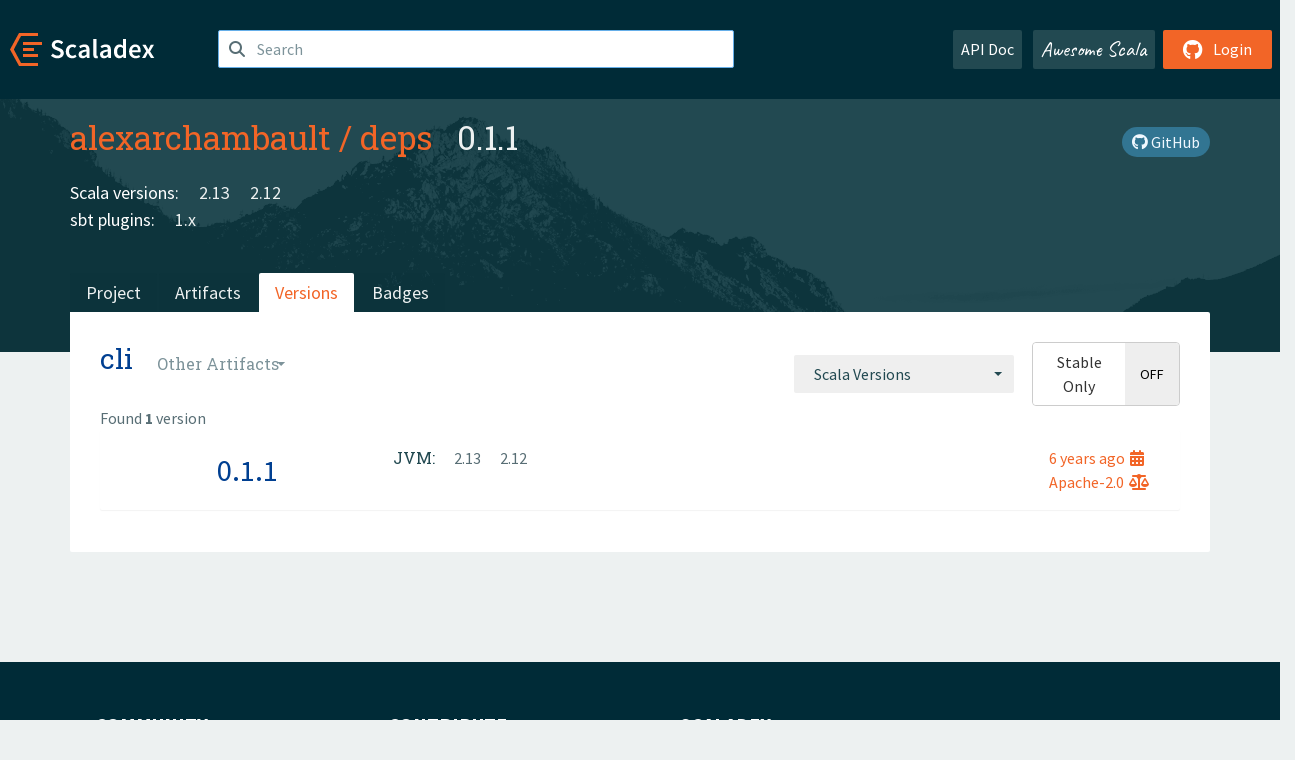

--- FILE ---
content_type: text/html; charset=UTF-8
request_url: https://index.scala-lang.org/alexarchambault/deps/artifacts/cli
body_size: 3107
content:

<!DOCTYPE HTML>
<html lang="en">
  <head>
    <meta charset="utf-8">
    <meta http-equiv="X-UA-Compatible" content="IE=edge,chrome=1">
    <title>deps</title>
    <meta name="viewport" content="width=device-width, initial-scale=1.0">
    <!--meta name="description" content="Description...">
    <meta name="author" content="Author..."-->
    <link rel="search" type="application/opensearchdescription+xml" href="/assets/opensearch.xml" title="deps">
    <link rel="apple-touch-icon" sizes="180x180" href="/assets/img/apple-touch-icon.png">
    <link rel="icon" type="image/png" href="/assets/img/favicon-32x32.png" sizes="32x32">
    <link rel="icon" type="image/png" href="/assets/img/favicon-16x16.png" sizes="16x16">
    <link rel="manifest" href="/assets/img/manifest.json">
    <link rel="mask-icon" href="/assets/img/safari-pinned-tab.svg" color="#f26527">
    <link rel="shortcut icon" href="/assets/img/favicon.ico">
    <meta name="msapplication-config" content="/assets/img/browserconfig.xml">

    <link rel="stylesheet" href="/assets/lib/font-awesome/css/all.min.css">
    <link rel="stylesheet" href="/assets/lib/bootstrap-switch/css/bootstrap3/bootstrap-switch.css">
    <link rel="stylesheet" href="/assets/lib/bootstrap-select/css/bootstrap-select.css">
    <link rel="stylesheet" href="//cdnjs.cloudflare.com/ajax/libs/emojify.js/1.1.0/css/basic/emojify.min.css" />
    <link rel="stylesheet" type="text/css" href="/assets/css/main-8.css" />

    <!-- Chrome, Firefox OS and Opera -->
    <meta name="theme-color" content="#002b37">
    <!-- Windows Phone -->
    <meta name="msapplication-navbutton-color" content="#002b37">
    <!-- iOS Safari -->
    <meta name="apple-mobile-web-app-capable" content="yes">
    <meta name="apple-mobile-web-app-status-bar-style" content="black-translucent">

    
    
  </head>

  <body>
      <!--[if IE]>
        <script src="https://cdn.jsdelivr.net/html5shiv/3.7.2/html5shiv.min.js"></script>
        <script src="https://cdn.jsdelivr.net/respond/1.4.2/respond.min.js"></script>
      <![endif]-->
    <!-- Start coding here -->
    <header id="top">
        <nav>

          <div class="row">
            <div class="col-md-2">
                  <a href="/">
                      <img src="/assets/img/scaladex-brand.svg" alt="scaladex logo" class="logo">
                  </a>
              </div>
              <div class="col-md-5">
                
                  
<div class="has-feedback">
    <form action="/search" action="GET">
        <input autocomplete="off" autofocus
          
          name="q" id="search" type="text" class="form-control"
          
            placeholder="Search "
          
          >
        
        

        

        

        
    </form>
    <span class="form-control-feedback"><i class="fa-solid fa-magnifying-glass"></i></span>
    <div class="autocomplete">
        <ul id="list-result"></ul>
    </div>
</div>

                
              </div>
              <div class="col-md-5">
                <div class="pull-right">
                  <a class="btn btn-default" href="/api/doc/">API Doc</a>
                  <a class="btn btn-default awesome" href="/awesome">Awesome Scala</a>
                  
                      <a class="btn btn-primary pull-right" href="/login">
                          <i class="fa-brands fa-github fa-lg" aria-hidden="true"></i> Login
                      </a>
                  
                </div>
              </div>
            </div>
        </nav>
    </header>
    
  <main id="container-project">
    


<div class="head-project">
  <div class="container">
    <div class="info-project">
      <div>
        <h1>
          <a href="/alexarchambault">alexarchambault</a> /
          <a href="/alexarchambault/deps">deps</a>
          
            <span class="head-last-version">&nbsp;&nbsp;0.1.1</span>
          
        </h1>

        
        
        
        <a href="https://github.com/alexarchambault/deps" class="btn btn-link" target="_blank"><i class="fa-brands fa-github"></i>
          GitHub</a>
      </div>
      
        
        <ul class="list-inline">
        
        </ul>
      
      
        <div class="project-versions">
          
            <div>
              Scala versions:
              
                <a href="/alexarchambault/deps/artifacts/cli?stableOnly=true&amp;binary-version=_2.13" class="targets">2.13</a>
              
                <a href="/alexarchambault/deps/artifacts/cli?stableOnly=true&amp;binary-version=_2.12" class="targets">2.12</a>
              
            </div>
          
    
          
    
          
    
          
            <div>
              sbt plugins:
              
                <a href="/alexarchambault/deps/artifacts/sbt-deps?stableOnly=true&amp;binary-version=_2.12_1.0" class="targets">1.x</a>
              
            </div>
          
    
          
        </div>
      
    </div>
    <div class="row">
      <div class="col-md-12">
        <div class="project-nav-bar">
          <ul class="nav nav-tabs">
            <li role="project" class=""><a href="/alexarchambault/deps">Project</a></li>
            
              <li role="artifacts" class=""><a href="/alexarchambault/deps/artifacts">Artifacts</a></li>
              <li role="versions" class="active"><a href="/alexarchambault/deps/artifacts/cli?stableOnly=true">Versions</a></li>
              <!-- <li role="version-matrix" class=""><a href="/alexarchambault/deps/version-matrix">Version Matrix</a></li> -->
              <li role="badges" class=""><a href="/alexarchambault/deps/badges">Badges</a></li>
            
            
          </ul>
        </div>
      </div>
    </div>
  </div>
</div>

    <div class="container">
      <div class="content-project versions box" data-organization="alexarchambault"
      data-repository="deps">
        
<form class="float-right" action="#" action="GET">
  <select class="selectpicker" name="binary-version" 
    title= "Scala Versions" multiple data-style="btn-secondary" data-actions-box="true" data-selected-text-format="static"
    onchange="this.form.submit()">
    
      <optgroup label="JVM">
        
            <option value="_2.13"
            >
            2.13
            </option>
        
            <option value="_2.12"
            >
            2.12
            </option>
        
      </optgroup>
    
  </select>
  
    <input type="checkbox" id="stable-only" name="stable-only" value="true" >
  
</form>

        <h2>
          cli
          <select class="selectpicker" title="Other Artifacts"
            data-style="btn-default" data-selected-text-format="static" 
            onchange="window.location=this.value">
            
              <option value="/alexarchambault/deps/artifacts/cli?stable-only=false" selected>
                cli
              </option>
            
              <option value="/alexarchambault/deps/artifacts/core?stable-only=false" >
                core
              </option>
            
              <option value="/alexarchambault/deps/artifacts/deps-macros?stable-only=false" >
                deps-macros
              </option>
            
              <option value="/alexarchambault/deps/artifacts/mill-macros?stable-only=false" >
                mill-macros
              </option>
            
              <option value="/alexarchambault/deps/artifacts/sbt-deps?stable-only=false" >
                sbt-deps
              </option>
            
              <option value="/alexarchambault/deps/artifacts/sbt-macros?stable-only=false" >
                sbt-macros
              </option>
            
          </select>
        </h2>
        <div class="result-count">
          Found <b>1</b> version
        </div>
        
        <div>
          
          <div class="panel">
            <div class="artifact-row panel-body center">
              <div class="col-md-3 center">
                <a class="artifact-version" href="/alexarchambault/deps/artifacts/cli/0.1.1">0.1.1</a>
              </div>
              <div class="col-md-9">
                <div class="artifact-info">
                  <a data-toggle="tooltip" data-placement="top" title="04 Dec 2019 at 23:49 (UTC)">
                    6 years
                    ago<i class="fa-solid fa-calendar-days"></i>
                  </a>
                  <br>
                  
                    <a href="https://spdx.org/licenses/Apache-2.0.html">Apache-2.0<i class="fa-solid fa-scale-balanced"></i></a>
                  
                </div>
                <div class="artifact-content">
                  
                    <h5>JVM:</h5>
                     
                      <a href="/alexarchambault/deps/artifacts/cli/0.1.1?binary-version=_2.13" class="scala-version">
                        2.13
                      </a>
                     
                      <a href="/alexarchambault/deps/artifacts/cli/0.1.1?binary-version=_2.12" class="scala-version">
                        2.12
                      </a>
                    
                    <br>
                  
                </div>
              </div>
            </div>
          </div>
          
        
        </div>
      </div>
    </div>
  </main>

    <footer id="bottom">
      <div class="container">
          <div class="footer-top row">
              <div class="col-md-3">
                  <ul>
                      <li><h5>Community</h5></li>
                      <li><a href="https://github.com/scalacenter/scaladex"><i class="fa-brands fa-github fa-lg"></i> Github</a></li>
                      <li><a href="https://discord.com/invite/scala"><i class="fab fa-discord fa-lg"></i> Discord</a></li>
                  </ul>
              </div>
              <div class="col-md-3">
                  <ul>
                      <li><h5>Contribute</h5></li>
                      <li><a href="https://github.com/scalacenter/scaladex/blob/main/CONTRIBUTING.md">Contribution Guide</a></li>
                      <li><a href="https://github.com/scalacenter/scaladex/issues/new">Report an Issue</a></li>
                  </ul>
              </div>
              <div class="col-md-3">
                  <ul>
                      <li><h5>Scaladex</h5></li>
                      <li><a href="https://github.com/scalacenter/scaladex/wiki/FAQ">FAQs</a></li>
                      <li><a href="https://scala-lang.org/conduct/">Code of Conduct</a></li>
                      <li><a href="https://github.com/scalacenter/scaladex?tab=BSD-3-Clause-1-ov-file">License</a></li>
                  </ul>
              </div>
          </div>
  
          <div class="footer-bottom row">
              <div class="col-md-4">
                  <p class="copyright text-center">Copyright © 2002-2026 École Polytechnique Fédérale Lausanne (EPFL) Lausanne, Switzerland</p>
              </div>
              <div class="col-md-6">
                  <!-- Empty column for alignment -->
              </div>
              <div class="col-md-2">
                  <a class="sponsors" href="https://scala.epfl.ch/"><img src="/assets/img/scala-center-logo.png" alt="powered by Scala Center"></a>
              </div>
          </div>
      </div>
  </footer>
  
    <!-- Coding End -->

    
        <script src="/assets/webclient-opt.js"></script>
    

    <script src="/assets/lib/jquery/jquery.min.js"></script>
    <script src="/assets/lib/bootstrap-sass/javascripts/bootstrap.min.js"></script>
    <script src="/assets/lib/bootstrap-select/js/bootstrap-select.min.js"></script>
    <script src="/assets/lib/select2/dist/js/select2.min.js"></script>
    <script src="/assets/lib/bootstrap-switch/js/bootstrap-switch.min.js"></script>
    <script src="//cdnjs.cloudflare.com/ajax/libs/emojify.js/1.1.0/js/emojify.js"></script>
    <script src="/assets/lib/chartjs/dist/chart.min.js"></script>
    <script src="/assets/lib/chartjs-adapter-date-fns/dist/chartjs-adapter-date-fns.bundle.min.js"></script>
    
      <script defer data-domain="index.scala-lang.org" src="https://plausible.scala-lang.org/js/script.js"></script>
    

    <script>
        // Tooltips
        $(function () {
          $('[data-toggle="tooltip"]').tooltip();
          $(".js-keywords-multiple").select2({tags: true});
          $(".js-stackoverflowtags-multiple").select2({tags: true});
          $('.edit-project input[type="checkbox"]').bootstrapSwitch();
          $('#stable-only').bootstrapSwitch({
            handleWidth: 30,
            labelWidth: 78,
            labelText: 'Stable Only',
            onSwitchChange: function(event, state){
              console.log(event)
              event.target.form.submit()
            }
          });
        });

        // Run client scalajs code (for instance, autocomplete)
        
          ScaladexClient.main();
        
    </script>
</body>
</html>

